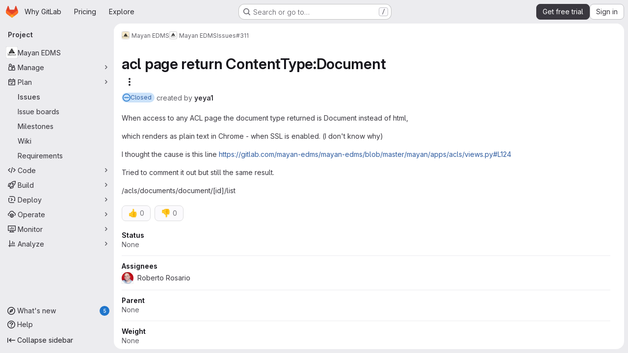

--- FILE ---
content_type: text/javascript
request_url: https://gitlab.com/assets/webpack/pages.projects.issues.show.26524307.chunk.js
body_size: 1715
content:
(this.webpackJsonp=this.webpackJsonp||[]).push([["pages.projects.issues.show"],{248:function(t,e,n){n("HVBj"),n("tGlJ"),t.exports=n("khro")},CX32:function(t,e,n){"use strict";n.d(e,"a",(function(){return i}));var o=n("3twG"),s=n("yQ8t"),r=n("d08M");class i{constructor(t){t.addAll([[r.s,function(){return Object(s.a)(".shortcuts-project")}],[r.j,function(){return Object(s.a)(".shortcuts-project-activity")}],[r.u,function(){return Object(s.a)(".shortcuts-deployments-releases")}],[r.m,function(){return Object(s.a)(".shortcuts-tree")}],[r.k,function(){return Object(s.a)(".shortcuts-commits")}],[r.t,function(){return Object(s.a)(".shortcuts-pipelines")}],[r.p,function(){return Object(s.a)(".shortcuts-builds")}],[r.w,function(){return Object(s.a)(".shortcuts-network")}],[r.v,function(){return Object(s.a)(".shortcuts-repository-charts")}],[r.n,function(){return Object(s.a)(".shortcuts-issues")}],[r.o,function(){return Object(s.a)(".shortcuts-issue-boards")}],[r.r,function(){return Object(s.a)(".shortcuts-merge_requests")}],[r.z,function(){return Object(s.a)(".shortcuts-wiki")}],[r.x,function(){return Object(s.a)(".shortcuts-snippets")}],[r.q,function(){return Object(s.a)(".shortcuts-kubernetes")}],[r.l,function(){return Object(s.a)(".shortcuts-environments")}],[r.lb,function(){return Object(s.b)(".shortcuts-compare")}],[r.y,i.navigateToWebIDE],[r.hb,function(){return Object(s.a)(".shortcuts-new-issue")}]])}static navigateToWebIDE(){var t,e,n;const s=Object(o.k)({sourceProjectFullPath:null===(t=window.gl.mrWidgetData)||void 0===t?void 0:t.source_project_full_path,targetProjectFullPath:null===(e=window.gl.mrWidgetData)||void 0===e?void 0:e.target_project_full_path,iid:null===(n=window.gl.mrWidgetData)||void 0===n?void 0:n.iid});if(s){const t=Object(o.g)(s);Object(o.V)(t,!0)}}}},bGfL:function(t,e,n){"use strict";n.d(e,"a",(function(){return o}));n("ZzK0"),n("z6RN"),n("BzOf");function o(t=".js-read-more-trigger"){const e=document.querySelectorAll(t);e&&e.forEach((function(t){const e=t.previousElementSibling;if(e){if(Object.hasOwn(t.parentNode.dataset,"readMoreHeight")){const n=t.parentNode,o=Number(n.dataset.readMoreHeight),s=n.querySelector(".read-more-content");if(window.location.hash){const n=window.location.href.split("#")[1],o=s.querySelector("#user-content-"+CSS.escape(n));if(o)return e.classList.add("is-expanded"),t.remove(),void window.addEventListener("load",(function(){o.click()}))}if(s&&n.style.setProperty("--read-more-height",o+"px"),o>s.clientHeight)return s.classList.remove("read-more-content--has-scrim"),void t.remove();t.classList.remove("gl-hidden")}t.addEventListener("click",(function(){e.classList.add("is-expanded"),t.remove()}),{once:!0})}}))}},ejqx:function(t,e,n){"use strict";n.d(e,"a",(function(){return o})),n.d(e,"c",(function(){return s})),n.d(e,"b",(function(){return r}));n("byxs");const o="support-bot",s=function(t){try{var e;const n=document.getElementById(t);return null!=n&&null!==(e=n.dataset)&&void 0!==e&&e.initial?JSON.parse(n.dataset.initial):null}catch{return null}},r=function(t){return"incident"===(null==(e=t)?void 0:e.issueType)||function(t){return"ticket"===(null==t?void 0:t.issueType)||"issue"===(null==t?void 0:t.issueType)&&(null==t?void 0:t.authorUsername)===o}(t);var e}},khro:function(t,e,n){"use strict";n.r(e);var o=n("ejqx");const s=Object(o.c)("js-issuable-app");Object(o.b)(s)?async function(){const t=[n.e("8bd2488a").then(n.bind(null,"qUz0")),Promise.all([n.e("prosemirror"),n.e("814f5a10"),n.e("33ef999c"),n.e("40400d04"),n.e("843a8995")]).then(n.bind(null,"0YcL")),n.e("userCallOut").then(n.bind(null,"eRnp"))],[{initRelatedFeatureFlags:e,initUnableToLinkVulnerabilityError:o},{initShow:s},r]=await Promise.all(t);s(),e(),o();const i=r.default;new i({className:"js-epics-sidebar-callout"}),new i({className:"js-weight-sidebar-callout"})}():async function(){const[{initWorkItemsRoot:t}]=await Promise.all([Promise.all([n.e("prosemirror"),n.e("814f5a10"),n.e("40400d04"),n.e("2a904eb2"),n.e("e4424f9d")]).then(n.bind(null,"CmgX"))]);t()}()},tGlJ:function(t,e,n){"use strict";n.r(e);var o=n("Erny"),s=n("CX32"),r=n("bGfL"),i=n("EmJ/"),c=n.n(i),a=n("NmEs"),u=n("vodr");new class{constructor(){Object(u.a)(),c()(".js-hide-no-ssh-message").on("click",(function(t){return Object(a.O)("hide_no_ssh_message","false"),c()(this).parents(".js-no-ssh-key-message").remove(),t.preventDefault()})),c()(".js-hide-no-password-message").on("click",(function(t){return Object(a.O)("hide_no_password_message","false"),c()(this).parents(".js-no-password-message").remove(),t.preventDefault()})),c()(".hide-auto-devops-implicitly-enabled-banner").on("click",(function(t){const e="hide_auto_devops_implicitly_enabled_banner_"+c()(this).data("project-id");return Object(a.O)(e,"false"),c()(this).parents(".auto-devops-implicitly-enabled-banner").remove(),t.preventDefault()})),c()(".hide-mobile-devops-promo").on("click",(function(t){const e="hide_mobile_devops_promo_"+c()(this).data("project-id");return Object(a.O)(e,"false"),c()(this).parents("#mobile-devops-promo-banner").remove(),t.preventDefault()}))}static changeProject(t){return window.location=t}},Object(o.a)(s.a),Object(r.a)();var l=n("oa35"),d=n("7uOT"),p=n("Wsf8");Object(l.a)(),Object(p.a)("#js-end-of-trial-modal",d.a,{withApolloProvider:!0})},vodr:function(t,e,n){"use strict";n.d(e,"a",(function(){return r}));n("B++/"),n("z6RN"),n("47t/");var o=n("EmJ/"),s=n.n(o);function r(){const t=s()("ul.clone-options-dropdown");if(t.length){const e=s()("#clone_url"),n=s()(".js-git-clone-holder .js-clone-dropdown-label"),o=document.querySelector(".js-mobile-git-clone .js-clone-dropdown-label"),r=n.text().trim();r.length>0&&s()(`a:contains('${r}')`,t).addClass("is-active"),s()(".js-clone-links a",t).on("click",(function(n){const r=s()(n.currentTarget),i=r.attr("href");if(i&&(i.startsWith("vscode://")||i.startsWith("xcode://")||i.startsWith("jetbrains://")))return;n.preventDefault();const c=r.data("cloneType");s()(".is-active",t).removeClass("is-active"),s()(`a[data-clone-type="${c}"]`).each((function(){const t=s()(this),e=t.find(".dropdown-menu-inner-title").text(),n=t.closest(".js-git-clone-holder, .js-mobile-git-clone").find(".js-clone-dropdown-label");t.toggleClass("is-active"),n.text(e)})),o?o.dataset.clipboardText=i:e.val(i),s()(".js-git-empty .js-clone").text(i)}))}}}},[[248,"runtime","main","commons-pages.groups-pages.groups.achievements-pages.groups.activity-pages.groups.analytics.ci_cd_an-1a178039"]]]);
//# sourceMappingURL=pages.projects.issues.show.26524307.chunk.js.map